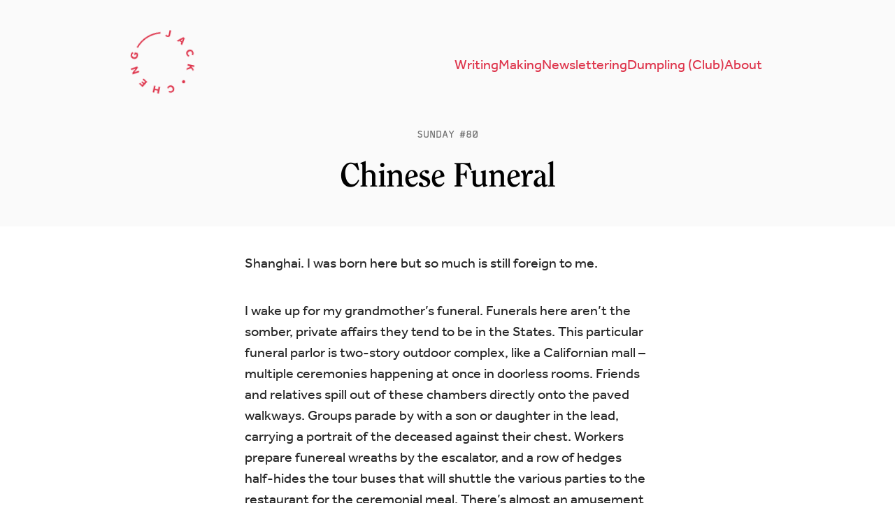

--- FILE ---
content_type: text/html; charset=utf-8
request_url: https://www.jackcheng.com/sunday/80-chinese-funeral/
body_size: 7676
content:
<!DOCTYPE html>
<html lang="en">
<head>
  <title>#80: Chinese Funeral</title>
  <meta charset="utf-8"/>
  <meta http-equiv="X-UA-Compatible" content="IE=edge"/>
  <meta name="HandheldFriendly" content="True"/>
  <meta name="viewport" content="width=device-width, initial-scale=1.0"/>

  <!-- rss -->
  <link href="/sunday/rss/" rel="alternate" type="application/atom+xml"/>
  
  <!-- mastodon verification -->
  <link href="https://indieweb.social/@jackcheng" rel="me"/>

  <!-- ghost theme variables -->
  <style>
    @import url("https://fast.fonts.net/lt/1.css?apiType=css&c=ecff8f21-c2dc-4e0a-8445-b2269342c1c3&fontids=812395");
    @font-face{
        font-family: "ITC Clearface Bold";
        src: url("https://www.jackcheng.com/assets/fonts/itc-clearface-bold.woff2?v=265c1b400f") format("woff2"),url("https://www.jackcheng.com/assets/fonts/itc-clearface-bold.woff?v=265c1b400f") format("woff");
        font-display: auto;
        font-style: normal;
        font-weight: bold;
        font-stretch: normal;
    }
    :root {
      --header-color: #CDBEC4;
    }
  </style>
  
  <!-- rss -->
  <link rel="stylesheet" type="text/css" href="https://www.jackcheng.com/assets/css/screen.css?v=265c1b400f" />
  <link rel="stylesheet" href="https://use.typekit.net/ylo0pwr.css">

  <!-- seo -->
    <link rel="icon" href="https://www.jackcheng.com/content/images/size/w256h256/2024/10/logo-round.png" type="image/png">
    <link rel="canonical" href="https://www.jackcheng.com/sunday/80-chinese-funeral/">
    <meta name="referrer" content="no-referrer-when-downgrade">
    
    <meta property="og:site_name" content="Jack Cheng">
    <meta property="og:type" content="article">
    <meta property="og:title" content="#80: Chinese Funeral">
    <meta property="og:description" content="Shanghai. I was born here but so much is still foreign to me.

I wake up for my grandmother’s funeral. Funerals here aren’t the somber, private
affairs they tend to be in the States. This particular funeral parlor is
two-story outdoor complex, like a Californian mall – multiple ceremonies">
    <meta property="og:url" content="https://www.jackcheng.com/sunday/80-chinese-funeral/">
    <meta property="article:published_time" content="2014-11-24T05:00:00.000Z">
    <meta property="article:modified_time" content="2022-03-09T01:52:05.000Z">
    <meta property="article:tag" content="Sunday Letter">
    <meta property="article:tag" content="death">
    <meta property="article:tag" content="china">
    <meta property="article:tag" content="shanghai">
    <meta property="article:tag" content="funerals">
    
    <meta property="article:publisher" content="https://www.facebook.com/ajackcheng">
    <meta name="twitter:card" content="summary">
    <meta name="twitter:title" content="#80: Chinese Funeral">
    <meta name="twitter:description" content="Shanghai. I was born here but so much is still foreign to me.

I wake up for my grandmother’s funeral. Funerals here aren’t the somber, private
affairs they tend to be in the States. This particular funeral parlor is
two-story outdoor complex, like a Californian mall – multiple ceremonies">
    <meta name="twitter:url" content="https://www.jackcheng.com/sunday/80-chinese-funeral/">
    <meta name="twitter:label1" content="Written by">
    <meta name="twitter:data1" content="Jack Cheng">
    <meta name="twitter:label2" content="Filed under">
    <meta name="twitter:data2" content="Sunday Letter, death, china, shanghai, funerals">
    <meta name="twitter:site" content="@jackcheng">
    
    <script type="application/ld+json">
{
    "@context": "https://schema.org",
    "@type": "Article",
    "publisher": {
        "@type": "Organization",
        "name": "Jack Cheng",
        "url": "https://www.jackcheng.com/",
        "logo": {
            "@type": "ImageObject",
            "url": "https://www.jackcheng.com/content/images/2023/04/logo-round.svg",
            "width": 60,
            "height": 60
        }
    },
    "author": {
        "@type": "Person",
        "name": "Jack Cheng",
        "image": {
            "@type": "ImageObject",
            "url": "https://www.jackcheng.com/content/images/size/w1200/2023/06/jc-2023-cropped-square.jpg",
            "width": 1200,
            "height": 1200
        },
        "url": "https://www.jackcheng.com/404/",
        "sameAs": [
            "https://jackcheng.com"
        ]
    },
    "headline": "#80: Chinese Funeral",
    "url": "https://www.jackcheng.com/sunday/80-chinese-funeral/",
    "datePublished": "2014-11-24T05:00:00.000Z",
    "dateModified": "2022-03-09T01:52:05.000Z",
    "keywords": "Sunday Letter, death, china, shanghai, funerals",
    "description": "Shanghai. I was born here but so much is still foreign to me.\n\nI wake up for my grandmother’s funeral. Funerals here aren’t the somber, private\naffairs they tend to be in the States. This particular funeral parlor is\ntwo-story outdoor complex, like a Californian mall – multiple ceremonies\nhappening at once in doorless rooms. Friends and relatives spill out of these\nchambers directly onto the paved walkways. Groups parade by with a son or\ndaughter in the lead, carrying a portrait of the deceased ",
    "mainEntityOfPage": "https://www.jackcheng.com/sunday/80-chinese-funeral/"
}
    </script>

    <meta name="generator" content="Ghost 6.13">
    <link rel="alternate" type="application/rss+xml" title="Jack Cheng" href="https://www.jackcheng.com/potions/rss/">
    <script defer src="https://cdn.jsdelivr.net/ghost/portal@~2.56/umd/portal.min.js" data-i18n="true" data-ghost="https://www.jackcheng.com/" data-key="c51aa6a6ba6b286c5ef012012d" data-api="https://jack-cheng.ghost.io/ghost/api/content/" data-locale="en" crossorigin="anonymous"></script><style id="gh-members-styles">.gh-post-upgrade-cta-content,
.gh-post-upgrade-cta {
    display: flex;
    flex-direction: column;
    align-items: center;
    font-family: -apple-system, BlinkMacSystemFont, 'Segoe UI', Roboto, Oxygen, Ubuntu, Cantarell, 'Open Sans', 'Helvetica Neue', sans-serif;
    text-align: center;
    width: 100%;
    color: #ffffff;
    font-size: 16px;
}

.gh-post-upgrade-cta-content {
    border-radius: 8px;
    padding: 40px 4vw;
}

.gh-post-upgrade-cta h2 {
    color: #ffffff;
    font-size: 28px;
    letter-spacing: -0.2px;
    margin: 0;
    padding: 0;
}

.gh-post-upgrade-cta p {
    margin: 20px 0 0;
    padding: 0;
}

.gh-post-upgrade-cta small {
    font-size: 16px;
    letter-spacing: -0.2px;
}

.gh-post-upgrade-cta a {
    color: #ffffff;
    cursor: pointer;
    font-weight: 500;
    box-shadow: none;
    text-decoration: underline;
}

.gh-post-upgrade-cta a:hover {
    color: #ffffff;
    opacity: 0.8;
    box-shadow: none;
    text-decoration: underline;
}

.gh-post-upgrade-cta a.gh-btn {
    display: block;
    background: #ffffff;
    text-decoration: none;
    margin: 28px 0 0;
    padding: 8px 18px;
    border-radius: 4px;
    font-size: 16px;
    font-weight: 600;
}

.gh-post-upgrade-cta a.gh-btn:hover {
    opacity: 0.92;
}</style><script async src="https://js.stripe.com/v3/"></script>
    <script defer src="https://cdn.jsdelivr.net/ghost/sodo-search@~1.8/umd/sodo-search.min.js" data-key="c51aa6a6ba6b286c5ef012012d" data-styles="https://cdn.jsdelivr.net/ghost/sodo-search@~1.8/umd/main.css" data-sodo-search="https://jack-cheng.ghost.io/" data-locale="en" crossorigin="anonymous"></script>
    
    <link href="https://www.jackcheng.com/webmentions/receive/" rel="webmention">
    <script defer src="/public/cards.min.js?v=265c1b400f"></script>
    <link rel="stylesheet" type="text/css" href="/public/cards.min.css?v=265c1b400f">
    <script defer src="/public/member-attribution.min.js?v=265c1b400f"></script>
    <script defer src="/public/ghost-stats.min.js?v=265c1b400f" data-stringify-payload="false" data-datasource="analytics_events" data-storage="localStorage" data-host="https://www.jackcheng.com/.ghost/analytics/api/v1/page_hit"  tb_site_uuid="7037ff47-42ed-4828-916e-8a62e942a395" tb_post_uuid="11d3403f-067e-49c9-bff9-03b896e5eb37" tb_post_type="post" tb_member_uuid="undefined" tb_member_status="undefined"></script><style>:root {--ghost-accent-color: #DD354C;}</style>
    <meta name="fediverse:creator" content="@jackcheng@indieweb.social" />
</head>
<body class="post-template tag-sunday tag-death tag-china tag-shanghai tag-funerals">
<header id="site-header" class="site-header">
  <nav id="site-nav">
    <a id="site-logo" href="https://www.jackcheng.com">
        <svg width="202" height="202" viewBox="0 0 202 202" fill="none" xmlns="http://www.w3.org/2000/svg">
<title id="logo-title">Jack Cheng</title>
<path fill-rule="evenodd" clip-rule="evenodd" d="M79.561 23.0214C53.1348 30.4466 32.1743 50.9477 24.1064 77.0996L20.2842 75.9205C28.7516 48.4733 50.742 26.964 78.479 19.1705L79.561 23.0214Z" fill="hsl(352, 72%, 54%)"/>
<path d="M93.9538 25.58L96.8938 22.79C97.4338 23.43 97.9838 23.89 98.5438 24.17C99.1038 24.43 99.6938 24.56 100.314 24.56C101.134 24.56 101.794 24.31 102.294 23.81C102.794 23.31 103.044 22.58 103.044 21.62V8H107.574V21.92C107.574 23.44 107.244 24.69 106.584 25.67C105.944 26.65 105.094 27.38 104.034 27.86C102.994 28.32 101.864 28.55 100.644 28.55C97.7438 28.55 95.5138 27.56 93.9538 25.58Z" fill="hsl(352, 72%, 54%)"/>
<path d="M129.882 33.0913L146.356 19.4971L150.695 22.0021L147.029 42.9913L142.742 40.5163L143.712 35.7762L137.607 32.2512L133.987 35.4613L129.882 33.0913ZM140.271 29.7364L144.532 32.1964L146.207 24.4343L140.271 29.7364Z" fill="hsl(352, 72%, 54%)"/>
<path d="M173.983 67.4992L173.086 71.5852C172.148 71.4802 171.181 71.2067 170.187 70.7646C169.203 70.3398 168.276 69.7548 167.407 69.0094C166.538 68.2641 165.793 67.3545 165.173 66.2807C164.163 64.5313 163.658 62.7561 163.658 60.9551C163.667 59.1714 164.127 57.5085 165.038 55.9664C165.976 54.4317 167.32 53.1593 169.07 52.1493C170.351 51.4093 171.672 50.9358 173.03 50.7288C174.406 50.5118 175.734 50.553 177.016 50.8524C178.307 51.1692 179.502 51.7382 180.599 52.5593C181.707 53.3979 182.646 54.484 183.416 55.8176C184.336 57.4111 184.851 58.9841 184.963 60.5365C185.074 62.089 184.805 63.5835 184.156 65.0203L180.039 63.8293C180.467 62.8897 180.692 61.9398 180.715 60.9796C180.755 60.0095 180.491 59.0308 179.921 58.0435C179.321 57.0043 178.549 56.2486 177.607 55.7765C176.692 55.3117 175.699 55.1115 174.628 55.1758C173.566 55.2574 172.533 55.5883 171.529 56.1683C170.507 56.7583 169.704 57.4874 169.12 58.3558C168.546 59.2415 168.231 60.1967 168.176 61.2215C168.138 62.2363 168.41 63.246 168.99 64.2506C169.47 65.082 169.982 65.7098 170.527 66.134C171.073 66.5583 171.628 66.861 172.195 67.042C172.788 67.2304 173.385 67.3828 173.983 67.4992Z" fill="hsl(352, 72%, 54%)"/>
<path d="M174.52 93.1455H194.53V97.6755H186.55L194.53 104.366V109.616L186.73 102.746L174.52 110.546V105.056L183.25 99.7155L180.97 97.6755H174.52V93.1455Z" fill="hsl(352, 72%, 54%)"/>
<path d="M175.917 141.507C176.644 141.927 177.199 142.476 177.582 143.156C177.954 143.854 178.145 144.592 178.156 145.371C178.175 146.178 177.98 146.934 177.572 147.641C177.154 148.365 176.596 148.912 175.898 149.281C175.208 149.679 174.473 149.883 173.693 149.891C172.903 149.917 172.144 149.721 171.417 149.301C170.709 148.892 170.159 148.334 169.769 147.625C169.386 146.946 169.185 146.202 169.167 145.395C169.156 144.616 169.36 143.865 169.778 143.141C170.186 142.434 170.735 141.882 171.425 141.484C172.123 141.115 172.867 140.917 173.657 140.89C174.455 140.892 175.209 141.098 175.917 141.507Z" fill="hsl(352, 72%, 54%)"/>
<path d="M135.031 173.473L130.945 172.576C131.05 171.638 131.323 170.671 131.765 169.677C132.19 168.693 132.775 167.766 133.521 166.897C134.266 166.028 135.175 165.283 136.249 164.663C137.999 163.653 139.774 163.148 141.575 163.148C143.359 163.157 145.021 163.617 146.564 164.528C148.098 165.466 149.371 166.81 150.381 168.56C151.121 169.841 151.594 171.162 151.801 172.52C152.018 173.896 151.977 175.224 151.678 176.506C151.361 177.797 150.792 178.992 149.971 180.089C149.132 181.197 148.046 182.136 146.712 182.906C145.119 183.826 143.546 184.341 141.993 184.453C140.441 184.564 138.946 184.295 137.51 183.646L138.701 179.529C139.64 179.957 140.59 180.182 141.55 180.205C142.521 180.245 143.499 179.981 144.486 179.411C145.526 178.811 146.281 178.039 146.753 177.097C147.218 176.182 147.419 175.189 147.354 174.118C147.273 173.056 146.942 172.023 146.362 171.019C145.772 169.997 145.043 169.194 144.174 168.61C143.289 168.036 142.333 167.721 141.308 167.666C140.294 167.628 139.284 167.9 138.279 168.48C137.448 168.96 136.82 169.472 136.396 170.017C135.972 170.563 135.669 171.118 135.488 171.685C135.3 172.278 135.147 172.875 135.031 173.473Z" fill="hsl(352, 72%, 54%)"/>
<path d="M110.381 174.01V194.02H105.851V186.34H97.1806V194.02H92.6506V174.01H97.1806V182.23H105.851V174.01H110.381Z" fill="hsl(352, 72%, 54%)"/>
<path d="M70.8669 167.606L60.8619 184.935L49.0147 178.095L50.9947 174.665L58.9188 179.24L60.8688 175.863L54.7114 172.308L56.6314 168.982L62.7888 172.537L64.9488 168.796L56.4531 163.891L58.4481 160.436L70.8669 167.606Z" fill="hsl(352, 72%, 54%)"/>
<path d="M42.6643 145.069L25.3351 155.074L23.1751 151.333L30.0898 137.33L18.8401 143.825L16.6051 139.954L33.9343 129.949L35.9893 133.508L28.9718 147.813L40.4293 141.198L42.6643 145.069Z" fill="hsl(352, 72%, 54%)"/>
<path d="M21.17 99.5499H17.51V91.8398H26.18C27.06 92.8798 27.75 94.0998 28.25 95.4998C28.75 96.8798 29 98.4598 29 100.24C29 102.42 28.56 104.29 27.68 105.85C26.78 107.41 25.55 108.61 23.99 109.45C22.41 110.27 20.6 110.68 18.56 110.68C17.06 110.68 15.67 110.43 14.39 109.93C13.11 109.43 11.99 108.72 11.03 107.8C10.07 106.88 9.33 105.79 8.81 104.53C8.27 103.25 8 101.85 8 100.33C8 98.5098 8.34 96.9098 9.02 95.5298C9.68 94.1498 10.61 93.0198 11.81 92.1398L14.72 95.1998C13.96 95.8198 13.34 96.5198 12.86 97.2999C12.38 98.0799 12.14 99.0298 12.14 100.15C12.14 101.37 12.43 102.42 13.01 103.3C13.59 104.16 14.37 104.82 15.35 105.28C16.31 105.74 17.38 105.97 18.56 105.97C19.84 105.97 20.96 105.71 21.92 105.19C22.86 104.65 23.59 103.93 24.11 103.03C24.63 102.13 24.89 101.11 24.89 99.9698C24.89 99.1698 24.8 98.4398 24.62 97.7798C24.42 97.1198 24.11 96.5298 23.69 96.0098H21.17V99.5499Z" fill="hsl(352, 72%, 54%)"/>
</svg>
    </a>
      <ul>
      <li class="nav-writing"><a href="https://www.jackcheng.com/books/">Writing</a></li>
      <li class="nav-making"><a href="https://www.jackcheng.com/projects/">Making</a></li>
      <li class="nav-newslettering"><a href="https://www.jackcheng.com/sunday/">Newslettering</a></li>
      <li class="nav-dumpling-club"><a href="https://www.jackcheng.com/dumpling-club/">Dumpling (Club)</a></li>
      <li class="nav-about"><a href="https://www.jackcheng.com/about/">About</a></li>
</ul>
  </nav>
</header>



    <main id="site-main" class="site-main">
      <article class="article post tag-sunday tag-death tag-china tag-shanghai tag-funerals no-image ">
        <header class="article-header gh-canvas">
              <h5>
                  <a href="/sunday/">sunday</a>
                  <span id="issue-number" class="issue-number"></span>
              </h5>

              <h1 class="main-title" id="article-title">#80: Chinese Funeral</h1>

                      </header>

        <section id="article-content" class="article-content content">
          <p>Shanghai. I was born here but so much is still foreign to me.</p><p>I wake up for my grandmother’s funeral. Funerals here aren’t the somber, private affairs they tend to be in the States. This particular funeral parlor is two-story outdoor complex, like a Californian mall – multiple ceremonies happening at once in doorless rooms. Friends and relatives spill out of these chambers directly onto the paved walkways. Groups parade by with a son or daughter in the lead, carrying a portrait of the deceased against their chest. Workers prepare funereal wreaths by the escalator, and a row of hedges half-hides the tour buses that will shuttle the various parties to the restaurant for the ceremonial meal. There’s almost an amusement park air to this place, partly because of the necessities of a country with so many people and partly because the default aesthetic here is utopian optimism. Today, at lunch, my aunt showed me an illustrated cartoon map of the cemetery where grandma’s ashes are to be interred.</p><p>We arrive early and they’re just clearing out the room from the ceremony ahead of ours, and raising the banners for my grandmother on the wall behind the clear viewing case. The rooms are linked by a common back area where they hold the caskets before wheeling them out. From this back area comes the occasional wailing. A pair of funeral consultants explain how to line up the flowers, how we should stand, who should do what. And Modern China being a secular country, they are the we are going to come to having a priest or a monk. They are more like tour guides short on time. They wear fanny packs.</p><p>Quick speeches, one from my aunt, another from a work colleague. A consultant takes my grandpa, parents, and aunt and uncle into the back to bring out the casket, and wheel it under the display case. We take turns viewing my Ah bu. “Groups of five,” the consultant says. “Bow three times.” “Put the flower on top of the case.” Then the casket is wheeled out into the middle of the room and Ah bu’s body is covered in gold and silver-colored origami cubes and nuggets – “riches” to take with her to the other side. She is then covered in flowers – roses, pink and red; birds of paradise; chrysanthemums – that we pull from the funereal wreaths. “Don’t use the stems,” the consultant says. “Don’t let the flowers touch her face.” Once the case is filled, the lid goes on, and I am given a yellow hardware-store hammer.</p><p>Since my grandmother has two children, both daughters, and I am the oldest and only grandson present at the funeral, it is my job to drive all four nails into the coffin. I’m supposed leave the last third of the last nail exposed, which is explained to me as symbolic of leaving a legacy for the current generation. I start hammering the first nail and my dad tells me to slow down.</p><p>And I wonder: How slow or fast are you supposed to hammer in the nails to your grandmother’s coffin?</p>
          <div class="tags"><a href="/sunday/death/">death</a><a href="/sunday/china/">china</a><a href="/sunday/shanghai/">shanghai</a><a href="/sunday/funerals/">funerals</a></div>
          <time>Nov 24 2014</time>
        </section>

            <footer class="article-footer">
            
            <div class="cta-content">
              <p>
                  You’re reading <span id="issue-article">an </span>issue <span class="issue-number"></span> of <a href="/sunday/">Sunday</a>, a (mostly) weekly email letter from <a href="/about/">Jack Cheng</a>.
                I’m a Detroit-based <a href="/books/see-you-in-the-cosmos/">author</a>, maker, semi-retired designer, and expert dabbler. I also think a lot about creative work, slow tech, and the art of living.
              </p>
              <form data-members-form="subscribe" id="cta-form">
  <div id="cta-fields">
    <input data-members-plan type="hidden" value="Free" />
    <input data-members-label type="hidden" value="Sunday Subscribers" />
    <input data-members-email type="email" required="true" placeholder="Type your email ..."/>
    <button type="submit">Subscribe</button>
  </div>
  <p data-members-error><!-- error message will appear here --></p>
</form>            </div>
            <nav class="article-nav">
              <article class="prev-post">
                <a href="/sunday/79-toward-the-setting-sun/"><h5>Previously</h5>#79: Toward the Setting Sun</a>
              </article>
                <article class="next-post">
                  <a href="/sunday/81-hairy-crab/"><h5>Next</h5>#81: Hairy Crab</a>
                </article>
            </nav>
            </footer>
    </article>
  </main>

  <script>
    // Hack for splitting issue numbers from title
    let title = document.getElementById('article-title').innerText.split(': ');
    let issue = title[0];
    let clean_title = title[1];
    document.getElementById('article-title').innerText = clean_title;
    var issue_elements = document.querySelectorAll('.issue-number');
    for(var i = 0; i < issue_elements.length; i++) {
      issue_elements[i].innerText = issue;
    }
    document.getElementById('issue-article').innerText = ''; // Get rid of the "an" before "issue"
  </script>


<footer id="site-footer">
  <nav>
      <ul>
      <li class="nav-author-visits"><a href="https://www.jackcheng.com/author-visits/">Author Visits</a></li>
      <li class="nav-instagram"><a href="https://instagram.com/jackcheng">Instagram</a></li>
      <li class="nav-mastodon"><a href="https://indieweb.social/@jackcheng">Mastodon</a></li>
      <li class="nav-rss"><a href="https://www.jackcheng.com/sunday/rss/">RSS</a></li>
</ul>
  </nav>
  <span class="copyright">&copy; 2026 Jack Cheng</span>
</footer>

</body>
</html>
